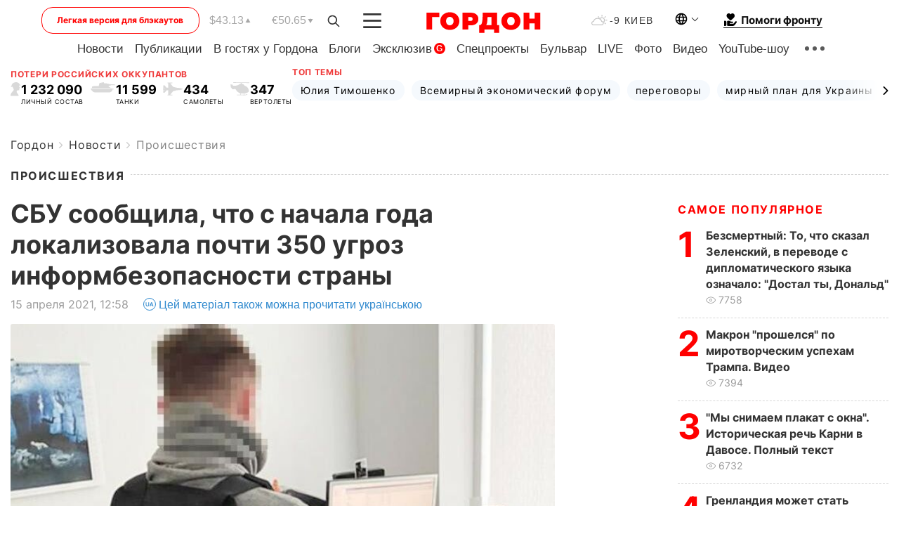

--- FILE ---
content_type: text/html; charset=utf-8
request_url: https://www.google.com/recaptcha/api2/aframe
body_size: 268
content:
<!DOCTYPE HTML><html><head><meta http-equiv="content-type" content="text/html; charset=UTF-8"></head><body><script nonce="07xQsdGYvFdH4F5bcZK97g">/** Anti-fraud and anti-abuse applications only. See google.com/recaptcha */ try{var clients={'sodar':'https://pagead2.googlesyndication.com/pagead/sodar?'};window.addEventListener("message",function(a){try{if(a.source===window.parent){var b=JSON.parse(a.data);var c=clients[b['id']];if(c){var d=document.createElement('img');d.src=c+b['params']+'&rc='+(localStorage.getItem("rc::a")?sessionStorage.getItem("rc::b"):"");window.document.body.appendChild(d);sessionStorage.setItem("rc::e",parseInt(sessionStorage.getItem("rc::e")||0)+1);localStorage.setItem("rc::h",'1769202177523');}}}catch(b){}});window.parent.postMessage("_grecaptcha_ready", "*");}catch(b){}</script></body></html>

--- FILE ---
content_type: application/javascript; charset=utf-8
request_url: https://fundingchoicesmessages.google.com/f/AGSKWxWamtfD_YPsYqPK-KJZYWP6XsDcuBErTGr_-g2T51R3cGZT0PHFRp59hz3n2zeywVOOxhlcGLbcvbjunUNSnWB0sfLoCyuyMtXUEST72jVLZFcyblp_orjHys1BvEdZFOb3gudDgves_2vpxwk-ZF50KDJ1aqeP87ZmYA6aDBOUSL5sKmUwZF_gHc8X/_/ad_box_/Heat_Ad./openad._468x060._banner-ad.
body_size: -1289
content:
window['0ab9a70d-f857-442c-945b-4e2758ff355e'] = true;